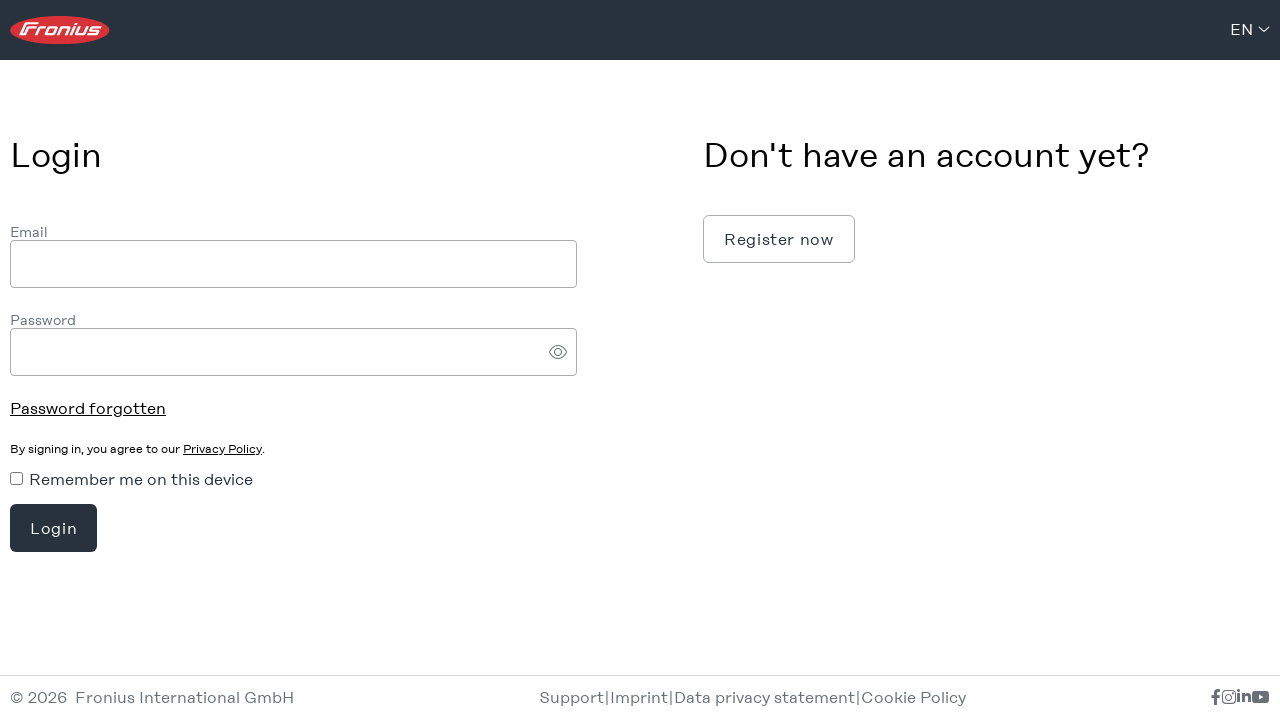

--- FILE ---
content_type: text/html;charset=UTF-8
request_url: https://login.fronius.com/authenticationendpoint/login.do?client_id=mf_o9iTAyKemNLQTa6Sp6HYonCIa&commonAuthCallerPath=https%3A%2F%2Flogin.fronius.com%2Foauth2%2Fauthorize&forceAuth=false&nonce=638442205497957014.MDNjMDBiODUtMDllYS00ZWQzLWJhZmItYjdkMmVhZTZkYTQyMmE4ZTA5NGMtNjVjYi00ZDM3LWIzOWUtZDI0ZmNkZDA5OTVh&passiveAuth=false&redirect_uri=https%3A%2F%2Fwww.solarweb.com%2FAccount%2FExternalLoginCallback&response_mode=form_post&response_type=code+id_token&scope=openid+profile+solarweb+solweb_browserid_2bd01f79cae7de012a0d6dbacb64ce40&state=OpenIdConnect.AuthenticationProperties%3DYGsW8Ihgse7FXDV3zO9xMA_ND9mer_Oq3GuMUDn9mk5kqFVb_8DG_nthocZS4fYenlX7T0I7_p-INrQbdaGFkRtYHWD5wkfJ09Lz3cRrE98mkzzU-W7WUkX5LYwoBU9nXIXfNvdnye_VkmDn2iGiIl_7PVr2A4lNvQGfoAaJwOX5t41IwXFCGfuvPZOXzOE8RPjj-uzASTZZUGJu4MHhLw3VgKkkzLDMm5Vszskm3g0zJZr76W89jt9XixfTYqi2dwjuRnpAyvsa6txKa7Gt68l6fg74OK9icRckZCLaD3ivTTZWlUnhgM9Mu2UhTeG4DMoBHAxvj_ahdOy6rLVexo2s_84&tenantDomain=carbon.super&x-client-SKU=ID_NET461&x-client-ver=6.9.0.0&sessionDataKey=cc671698-0f6f-4160-b1c6-f3ca3a2c3a49&relyingParty=mf_o9iTAyKemNLQTa6Sp6HYonCIa&type=oidc&sp=Solar.web+-+Portals&isSaaSApp=false&authenticators=SAMLSSOAuthenticator%3AFronius+Login%3BFroniusBasicAuthenticator%3ALOCAL
body_size: 5425
content:



































































<!doctype html>
<html lang="en">
<head>
    <!-- header -->
    








































<meta http-equiv="X-UA-Compatible" content="IE=edge">
<meta charset="utf-8">
<meta name="viewport" content="width=device-width, initial-scale=1.0">
<title>Login or Sign up to Fronius
</title>

<!-- Fronius Styling -->
<link async="true" href="css/authentication-header-fronius.min.css" rel="stylesheet">
<link async="true" href="css/icons-fronius.min.css" rel="stylesheet">
<link async="true" rel="icon" href="images/favicon.svg" type="image/x-icon"/>

<!-- fronius js -->
<script src="js/authentication-header-fronius.min.js"></script>
<script type="module" src="js/friendlycaptcha-site.min.js" async defer></script>
<script nomodule src="js/friendlycaptcha-site.compat.min.js" async defer></script>


<header>

    <div class="dark fronius-header">
        <div class="fronius-logo-1">
            <a href="http://www.fronius.com" class="img">
                <img class="logo" alt="Fronius International GmbH"
                     src="libs/themes/default/assets/images/logo-fronius.svg">

            </a>
        </div>

        

        <div class="employee-lang">
            <div class="employee-lang_1">
                <ul>
                    
                </ul>
            </div>
            <div class="employee-lang_2">
                <ul class="language-dropdown">
                    <li>
                        <a id="selectedLang" class="dropbtn" href="#" data-toggle="dropdown" aria-haspopup="true" aria-expanded="false">
                            en
                        </a>
                        <div class="language-switcher-arrow-down">
                            <span class="fs-angle-down dropdown-toggle"></span>
                        </div>
                        <ul id="languages" class="dropdown-content">
                            
                            <li class="language-switcher">
                                <a class="language-switcher-link dropdown-item" role="tab"
                                   href='https://login.fronius.com:443/authenticationendpoint/login.do?client_id=mf_o9iTAyKemNLQTa6Sp6HYonCIa&amp;commonAuthCallerPath=https%3A%2F%2Flogin.fronius.com%2Foauth2%2Fauthorize&amp;forceAuth=false&amp;nonce=638442205497957014.MDNjMDBiODUtMDllYS00ZWQzLWJhZmItYjdkMmVhZTZkYTQyMmE4ZTA5NGMtNjVjYi00ZDM3LWIzOWUtZDI0ZmNkZDA5OTVh&amp;passiveAuth=false&amp;redirect_uri=https%3A%2F%2Fwww.solarweb.com%2FAccount%2FExternalLoginCallback&amp;response_mode=form_post&amp;response_type=code+id_token&amp;scope=openid+profile+solarweb+solweb_browserid_2bd01f79cae7de012a0d6dbacb64ce40&amp;state=OpenIdConnect.AuthenticationProperties%[base64]&amp;tenantDomain=carbon.super&amp;x-client-SKU=ID_NET461&amp;x-client-ver=6.9.0.0&amp;sessionDataKey=cc671698-0f6f-4160-b1c6-f3ca3a2c3a49&amp;relyingParty=mf_o9iTAyKemNLQTa6Sp6HYonCIa&amp;type=oidc&amp;sp=Solar.web+-+Portals&amp;isSaaSApp=false&amp;authenticators=SAMLSSOAuthenticator%3AFronius+Login%3BFroniusBasicAuthenticator%3ALOCAL&amp;lang=bs'>
                                    Bosanski
                                </a>
                            </li>
                            
                            <li class="language-switcher">
                                <a class="language-switcher-link dropdown-item" role="tab"
                                   href='https://login.fronius.com:443/authenticationendpoint/login.do?client_id=mf_o9iTAyKemNLQTa6Sp6HYonCIa&amp;commonAuthCallerPath=https%3A%2F%2Flogin.fronius.com%2Foauth2%2Fauthorize&amp;forceAuth=false&amp;nonce=638442205497957014.MDNjMDBiODUtMDllYS00ZWQzLWJhZmItYjdkMmVhZTZkYTQyMmE4ZTA5NGMtNjVjYi00ZDM3LWIzOWUtZDI0ZmNkZDA5OTVh&amp;passiveAuth=false&amp;redirect_uri=https%3A%2F%2Fwww.solarweb.com%2FAccount%2FExternalLoginCallback&amp;response_mode=form_post&amp;response_type=code+id_token&amp;scope=openid+profile+solarweb+solweb_browserid_2bd01f79cae7de012a0d6dbacb64ce40&amp;state=OpenIdConnect.AuthenticationProperties%[base64]&amp;tenantDomain=carbon.super&amp;x-client-SKU=ID_NET461&amp;x-client-ver=6.9.0.0&amp;sessionDataKey=cc671698-0f6f-4160-b1c6-f3ca3a2c3a49&amp;relyingParty=mf_o9iTAyKemNLQTa6Sp6HYonCIa&amp;type=oidc&amp;sp=Solar.web+-+Portals&amp;isSaaSApp=false&amp;authenticators=SAMLSSOAuthenticator%3AFronius+Login%3BFroniusBasicAuthenticator%3ALOCAL&amp;lang=da'>
                                    Dansk
                                </a>
                            </li>
                            
                            <li class="language-switcher">
                                <a class="language-switcher-link dropdown-item" role="tab"
                                   href='https://login.fronius.com:443/authenticationendpoint/login.do?client_id=mf_o9iTAyKemNLQTa6Sp6HYonCIa&amp;commonAuthCallerPath=https%3A%2F%2Flogin.fronius.com%2Foauth2%2Fauthorize&amp;forceAuth=false&amp;nonce=638442205497957014.MDNjMDBiODUtMDllYS00ZWQzLWJhZmItYjdkMmVhZTZkYTQyMmE4ZTA5NGMtNjVjYi00ZDM3LWIzOWUtZDI0ZmNkZDA5OTVh&amp;passiveAuth=false&amp;redirect_uri=https%3A%2F%2Fwww.solarweb.com%2FAccount%2FExternalLoginCallback&amp;response_mode=form_post&amp;response_type=code+id_token&amp;scope=openid+profile+solarweb+solweb_browserid_2bd01f79cae7de012a0d6dbacb64ce40&amp;state=OpenIdConnect.AuthenticationProperties%[base64]&amp;tenantDomain=carbon.super&amp;x-client-SKU=ID_NET461&amp;x-client-ver=6.9.0.0&amp;sessionDataKey=cc671698-0f6f-4160-b1c6-f3ca3a2c3a49&amp;relyingParty=mf_o9iTAyKemNLQTa6Sp6HYonCIa&amp;type=oidc&amp;sp=Solar.web+-+Portals&amp;isSaaSApp=false&amp;authenticators=SAMLSSOAuthenticator%3AFronius+Login%3BFroniusBasicAuthenticator%3ALOCAL&amp;lang=de'>
                                    Deutsch
                                </a>
                            </li>
                            
                            <li class="language-switcher">
                                <a class="language-switcher-link dropdown-item" role="tab"
                                   href='https://login.fronius.com:443/authenticationendpoint/login.do?client_id=mf_o9iTAyKemNLQTa6Sp6HYonCIa&amp;commonAuthCallerPath=https%3A%2F%2Flogin.fronius.com%2Foauth2%2Fauthorize&amp;forceAuth=false&amp;nonce=638442205497957014.MDNjMDBiODUtMDllYS00ZWQzLWJhZmItYjdkMmVhZTZkYTQyMmE4ZTA5NGMtNjVjYi00ZDM3LWIzOWUtZDI0ZmNkZDA5OTVh&amp;passiveAuth=false&amp;redirect_uri=https%3A%2F%2Fwww.solarweb.com%2FAccount%2FExternalLoginCallback&amp;response_mode=form_post&amp;response_type=code+id_token&amp;scope=openid+profile+solarweb+solweb_browserid_2bd01f79cae7de012a0d6dbacb64ce40&amp;state=OpenIdConnect.AuthenticationProperties%[base64]&amp;tenantDomain=carbon.super&amp;x-client-SKU=ID_NET461&amp;x-client-ver=6.9.0.0&amp;sessionDataKey=cc671698-0f6f-4160-b1c6-f3ca3a2c3a49&amp;relyingParty=mf_o9iTAyKemNLQTa6Sp6HYonCIa&amp;type=oidc&amp;sp=Solar.web+-+Portals&amp;isSaaSApp=false&amp;authenticators=SAMLSSOAuthenticator%3AFronius+Login%3BFroniusBasicAuthenticator%3ALOCAL&amp;lang=et'>
                                    Eesti keel
                                </a>
                            </li>
                            
                            <li class="language-switcher">
                                <a class="language-switcher-link dropdown-item" role="tab"
                                   href='https://login.fronius.com:443/authenticationendpoint/login.do?client_id=mf_o9iTAyKemNLQTa6Sp6HYonCIa&amp;commonAuthCallerPath=https%3A%2F%2Flogin.fronius.com%2Foauth2%2Fauthorize&amp;forceAuth=false&amp;nonce=638442205497957014.MDNjMDBiODUtMDllYS00ZWQzLWJhZmItYjdkMmVhZTZkYTQyMmE4ZTA5NGMtNjVjYi00ZDM3LWIzOWUtZDI0ZmNkZDA5OTVh&amp;passiveAuth=false&amp;redirect_uri=https%3A%2F%2Fwww.solarweb.com%2FAccount%2FExternalLoginCallback&amp;response_mode=form_post&amp;response_type=code+id_token&amp;scope=openid+profile+solarweb+solweb_browserid_2bd01f79cae7de012a0d6dbacb64ce40&amp;state=OpenIdConnect.AuthenticationProperties%[base64]&amp;tenantDomain=carbon.super&amp;x-client-SKU=ID_NET461&amp;x-client-ver=6.9.0.0&amp;sessionDataKey=cc671698-0f6f-4160-b1c6-f3ca3a2c3a49&amp;relyingParty=mf_o9iTAyKemNLQTa6Sp6HYonCIa&amp;type=oidc&amp;sp=Solar.web+-+Portals&amp;isSaaSApp=false&amp;authenticators=SAMLSSOAuthenticator%3AFronius+Login%3BFroniusBasicAuthenticator%3ALOCAL&amp;lang=en'>
                                    English
                                </a>
                            </li>
                            
                            <li class="language-switcher">
                                <a class="language-switcher-link dropdown-item" role="tab"
                                   href='https://login.fronius.com:443/authenticationendpoint/login.do?client_id=mf_o9iTAyKemNLQTa6Sp6HYonCIa&amp;commonAuthCallerPath=https%3A%2F%2Flogin.fronius.com%2Foauth2%2Fauthorize&amp;forceAuth=false&amp;nonce=638442205497957014.MDNjMDBiODUtMDllYS00ZWQzLWJhZmItYjdkMmVhZTZkYTQyMmE4ZTA5NGMtNjVjYi00ZDM3LWIzOWUtZDI0ZmNkZDA5OTVh&amp;passiveAuth=false&amp;redirect_uri=https%3A%2F%2Fwww.solarweb.com%2FAccount%2FExternalLoginCallback&amp;response_mode=form_post&amp;response_type=code+id_token&amp;scope=openid+profile+solarweb+solweb_browserid_2bd01f79cae7de012a0d6dbacb64ce40&amp;state=OpenIdConnect.AuthenticationProperties%[base64]&amp;tenantDomain=carbon.super&amp;x-client-SKU=ID_NET461&amp;x-client-ver=6.9.0.0&amp;sessionDataKey=cc671698-0f6f-4160-b1c6-f3ca3a2c3a49&amp;relyingParty=mf_o9iTAyKemNLQTa6Sp6HYonCIa&amp;type=oidc&amp;sp=Solar.web+-+Portals&amp;isSaaSApp=false&amp;authenticators=SAMLSSOAuthenticator%3AFronius+Login%3BFroniusBasicAuthenticator%3ALOCAL&amp;lang=es'>
                                    Español
                                </a>
                            </li>
                            
                            <li class="language-switcher">
                                <a class="language-switcher-link dropdown-item" role="tab"
                                   href='https://login.fronius.com:443/authenticationendpoint/login.do?client_id=mf_o9iTAyKemNLQTa6Sp6HYonCIa&amp;commonAuthCallerPath=https%3A%2F%2Flogin.fronius.com%2Foauth2%2Fauthorize&amp;forceAuth=false&amp;nonce=638442205497957014.MDNjMDBiODUtMDllYS00ZWQzLWJhZmItYjdkMmVhZTZkYTQyMmE4ZTA5NGMtNjVjYi00ZDM3LWIzOWUtZDI0ZmNkZDA5OTVh&amp;passiveAuth=false&amp;redirect_uri=https%3A%2F%2Fwww.solarweb.com%2FAccount%2FExternalLoginCallback&amp;response_mode=form_post&amp;response_type=code+id_token&amp;scope=openid+profile+solarweb+solweb_browserid_2bd01f79cae7de012a0d6dbacb64ce40&amp;state=OpenIdConnect.AuthenticationProperties%[base64]&amp;tenantDomain=carbon.super&amp;x-client-SKU=ID_NET461&amp;x-client-ver=6.9.0.0&amp;sessionDataKey=cc671698-0f6f-4160-b1c6-f3ca3a2c3a49&amp;relyingParty=mf_o9iTAyKemNLQTa6Sp6HYonCIa&amp;type=oidc&amp;sp=Solar.web+-+Portals&amp;isSaaSApp=false&amp;authenticators=SAMLSSOAuthenticator%3AFronius+Login%3BFroniusBasicAuthenticator%3ALOCAL&amp;lang=fr'>
                                    Français
                                </a>
                            </li>
                            
                            <li class="language-switcher">
                                <a class="language-switcher-link dropdown-item" role="tab"
                                   href='https://login.fronius.com:443/authenticationendpoint/login.do?client_id=mf_o9iTAyKemNLQTa6Sp6HYonCIa&amp;commonAuthCallerPath=https%3A%2F%2Flogin.fronius.com%2Foauth2%2Fauthorize&amp;forceAuth=false&amp;nonce=638442205497957014.MDNjMDBiODUtMDllYS00ZWQzLWJhZmItYjdkMmVhZTZkYTQyMmE4ZTA5NGMtNjVjYi00ZDM3LWIzOWUtZDI0ZmNkZDA5OTVh&amp;passiveAuth=false&amp;redirect_uri=https%3A%2F%2Fwww.solarweb.com%2FAccount%2FExternalLoginCallback&amp;response_mode=form_post&amp;response_type=code+id_token&amp;scope=openid+profile+solarweb+solweb_browserid_2bd01f79cae7de012a0d6dbacb64ce40&amp;state=OpenIdConnect.AuthenticationProperties%[base64]&amp;tenantDomain=carbon.super&amp;x-client-SKU=ID_NET461&amp;x-client-ver=6.9.0.0&amp;sessionDataKey=cc671698-0f6f-4160-b1c6-f3ca3a2c3a49&amp;relyingParty=mf_o9iTAyKemNLQTa6Sp6HYonCIa&amp;type=oidc&amp;sp=Solar.web+-+Portals&amp;isSaaSApp=false&amp;authenticators=SAMLSSOAuthenticator%3AFronius+Login%3BFroniusBasicAuthenticator%3ALOCAL&amp;lang=hr'>
                                    Hrvatski
                                </a>
                            </li>
                            
                            <li class="language-switcher">
                                <a class="language-switcher-link dropdown-item" role="tab"
                                   href='https://login.fronius.com:443/authenticationendpoint/login.do?client_id=mf_o9iTAyKemNLQTa6Sp6HYonCIa&amp;commonAuthCallerPath=https%3A%2F%2Flogin.fronius.com%2Foauth2%2Fauthorize&amp;forceAuth=false&amp;nonce=638442205497957014.MDNjMDBiODUtMDllYS00ZWQzLWJhZmItYjdkMmVhZTZkYTQyMmE4ZTA5NGMtNjVjYi00ZDM3LWIzOWUtZDI0ZmNkZDA5OTVh&amp;passiveAuth=false&amp;redirect_uri=https%3A%2F%2Fwww.solarweb.com%2FAccount%2FExternalLoginCallback&amp;response_mode=form_post&amp;response_type=code+id_token&amp;scope=openid+profile+solarweb+solweb_browserid_2bd01f79cae7de012a0d6dbacb64ce40&amp;state=OpenIdConnect.AuthenticationProperties%[base64]&amp;tenantDomain=carbon.super&amp;x-client-SKU=ID_NET461&amp;x-client-ver=6.9.0.0&amp;sessionDataKey=cc671698-0f6f-4160-b1c6-f3ca3a2c3a49&amp;relyingParty=mf_o9iTAyKemNLQTa6Sp6HYonCIa&amp;type=oidc&amp;sp=Solar.web+-+Portals&amp;isSaaSApp=false&amp;authenticators=SAMLSSOAuthenticator%3AFronius+Login%3BFroniusBasicAuthenticator%3ALOCAL&amp;lang=it'>
                                    Italiano
                                </a>
                            </li>
                            
                            <li class="language-switcher">
                                <a class="language-switcher-link dropdown-item" role="tab"
                                   href='https://login.fronius.com:443/authenticationendpoint/login.do?client_id=mf_o9iTAyKemNLQTa6Sp6HYonCIa&amp;commonAuthCallerPath=https%3A%2F%2Flogin.fronius.com%2Foauth2%2Fauthorize&amp;forceAuth=false&amp;nonce=638442205497957014.MDNjMDBiODUtMDllYS00ZWQzLWJhZmItYjdkMmVhZTZkYTQyMmE4ZTA5NGMtNjVjYi00ZDM3LWIzOWUtZDI0ZmNkZDA5OTVh&amp;passiveAuth=false&amp;redirect_uri=https%3A%2F%2Fwww.solarweb.com%2FAccount%2FExternalLoginCallback&amp;response_mode=form_post&amp;response_type=code+id_token&amp;scope=openid+profile+solarweb+solweb_browserid_2bd01f79cae7de012a0d6dbacb64ce40&amp;state=OpenIdConnect.AuthenticationProperties%[base64]&amp;tenantDomain=carbon.super&amp;x-client-SKU=ID_NET461&amp;x-client-ver=6.9.0.0&amp;sessionDataKey=cc671698-0f6f-4160-b1c6-f3ca3a2c3a49&amp;relyingParty=mf_o9iTAyKemNLQTa6Sp6HYonCIa&amp;type=oidc&amp;sp=Solar.web+-+Portals&amp;isSaaSApp=false&amp;authenticators=SAMLSSOAuthenticator%3AFronius+Login%3BFroniusBasicAuthenticator%3ALOCAL&amp;lang=lv'>
                                    Latvių
                                </a>
                            </li>
                            
                            <li class="language-switcher">
                                <a class="language-switcher-link dropdown-item" role="tab"
                                   href='https://login.fronius.com:443/authenticationendpoint/login.do?client_id=mf_o9iTAyKemNLQTa6Sp6HYonCIa&amp;commonAuthCallerPath=https%3A%2F%2Flogin.fronius.com%2Foauth2%2Fauthorize&amp;forceAuth=false&amp;nonce=638442205497957014.MDNjMDBiODUtMDllYS00ZWQzLWJhZmItYjdkMmVhZTZkYTQyMmE4ZTA5NGMtNjVjYi00ZDM3LWIzOWUtZDI0ZmNkZDA5OTVh&amp;passiveAuth=false&amp;redirect_uri=https%3A%2F%2Fwww.solarweb.com%2FAccount%2FExternalLoginCallback&amp;response_mode=form_post&amp;response_type=code+id_token&amp;scope=openid+profile+solarweb+solweb_browserid_2bd01f79cae7de012a0d6dbacb64ce40&amp;state=OpenIdConnect.AuthenticationProperties%[base64]&amp;tenantDomain=carbon.super&amp;x-client-SKU=ID_NET461&amp;x-client-ver=6.9.0.0&amp;sessionDataKey=cc671698-0f6f-4160-b1c6-f3ca3a2c3a49&amp;relyingParty=mf_o9iTAyKemNLQTa6Sp6HYonCIa&amp;type=oidc&amp;sp=Solar.web+-+Portals&amp;isSaaSApp=false&amp;authenticators=SAMLSSOAuthenticator%3AFronius+Login%3BFroniusBasicAuthenticator%3ALOCAL&amp;lang=lt'>
                                    Lietuviešu
                                </a>
                            </li>
                            
                            <li class="language-switcher">
                                <a class="language-switcher-link dropdown-item" role="tab"
                                   href='https://login.fronius.com:443/authenticationendpoint/login.do?client_id=mf_o9iTAyKemNLQTa6Sp6HYonCIa&amp;commonAuthCallerPath=https%3A%2F%2Flogin.fronius.com%2Foauth2%2Fauthorize&amp;forceAuth=false&amp;nonce=638442205497957014.MDNjMDBiODUtMDllYS00ZWQzLWJhZmItYjdkMmVhZTZkYTQyMmE4ZTA5NGMtNjVjYi00ZDM3LWIzOWUtZDI0ZmNkZDA5OTVh&amp;passiveAuth=false&amp;redirect_uri=https%3A%2F%2Fwww.solarweb.com%2FAccount%2FExternalLoginCallback&amp;response_mode=form_post&amp;response_type=code+id_token&amp;scope=openid+profile+solarweb+solweb_browserid_2bd01f79cae7de012a0d6dbacb64ce40&amp;state=OpenIdConnect.AuthenticationProperties%[base64]&amp;tenantDomain=carbon.super&amp;x-client-SKU=ID_NET461&amp;x-client-ver=6.9.0.0&amp;sessionDataKey=cc671698-0f6f-4160-b1c6-f3ca3a2c3a49&amp;relyingParty=mf_o9iTAyKemNLQTa6Sp6HYonCIa&amp;type=oidc&amp;sp=Solar.web+-+Portals&amp;isSaaSApp=false&amp;authenticators=SAMLSSOAuthenticator%3AFronius+Login%3BFroniusBasicAuthenticator%3ALOCAL&amp;lang=hu'>
                                    Magyar
                                </a>
                            </li>
                            
                            <li class="language-switcher">
                                <a class="language-switcher-link dropdown-item" role="tab"
                                   href='https://login.fronius.com:443/authenticationendpoint/login.do?client_id=mf_o9iTAyKemNLQTa6Sp6HYonCIa&amp;commonAuthCallerPath=https%3A%2F%2Flogin.fronius.com%2Foauth2%2Fauthorize&amp;forceAuth=false&amp;nonce=638442205497957014.MDNjMDBiODUtMDllYS00ZWQzLWJhZmItYjdkMmVhZTZkYTQyMmE4ZTA5NGMtNjVjYi00ZDM3LWIzOWUtZDI0ZmNkZDA5OTVh&amp;passiveAuth=false&amp;redirect_uri=https%3A%2F%2Fwww.solarweb.com%2FAccount%2FExternalLoginCallback&amp;response_mode=form_post&amp;response_type=code+id_token&amp;scope=openid+profile+solarweb+solweb_browserid_2bd01f79cae7de012a0d6dbacb64ce40&amp;state=OpenIdConnect.AuthenticationProperties%[base64]&amp;tenantDomain=carbon.super&amp;x-client-SKU=ID_NET461&amp;x-client-ver=6.9.0.0&amp;sessionDataKey=cc671698-0f6f-4160-b1c6-f3ca3a2c3a49&amp;relyingParty=mf_o9iTAyKemNLQTa6Sp6HYonCIa&amp;type=oidc&amp;sp=Solar.web+-+Portals&amp;isSaaSApp=false&amp;authenticators=SAMLSSOAuthenticator%3AFronius+Login%3BFroniusBasicAuthenticator%3ALOCAL&amp;lang=nl'>
                                    Nederlands
                                </a>
                            </li>
                            
                            <li class="language-switcher">
                                <a class="language-switcher-link dropdown-item" role="tab"
                                   href='https://login.fronius.com:443/authenticationendpoint/login.do?client_id=mf_o9iTAyKemNLQTa6Sp6HYonCIa&amp;commonAuthCallerPath=https%3A%2F%2Flogin.fronius.com%2Foauth2%2Fauthorize&amp;forceAuth=false&amp;nonce=638442205497957014.MDNjMDBiODUtMDllYS00ZWQzLWJhZmItYjdkMmVhZTZkYTQyMmE4ZTA5NGMtNjVjYi00ZDM3LWIzOWUtZDI0ZmNkZDA5OTVh&amp;passiveAuth=false&amp;redirect_uri=https%3A%2F%2Fwww.solarweb.com%2FAccount%2FExternalLoginCallback&amp;response_mode=form_post&amp;response_type=code+id_token&amp;scope=openid+profile+solarweb+solweb_browserid_2bd01f79cae7de012a0d6dbacb64ce40&amp;state=OpenIdConnect.AuthenticationProperties%[base64]&amp;tenantDomain=carbon.super&amp;x-client-SKU=ID_NET461&amp;x-client-ver=6.9.0.0&amp;sessionDataKey=cc671698-0f6f-4160-b1c6-f3ca3a2c3a49&amp;relyingParty=mf_o9iTAyKemNLQTa6Sp6HYonCIa&amp;type=oidc&amp;sp=Solar.web+-+Portals&amp;isSaaSApp=false&amp;authenticators=SAMLSSOAuthenticator%3AFronius+Login%3BFroniusBasicAuthenticator%3ALOCAL&amp;lang=no'>
                                    Norsk
                                </a>
                            </li>
                            
                            <li class="language-switcher">
                                <a class="language-switcher-link dropdown-item" role="tab"
                                   href='https://login.fronius.com:443/authenticationendpoint/login.do?client_id=mf_o9iTAyKemNLQTa6Sp6HYonCIa&amp;commonAuthCallerPath=https%3A%2F%2Flogin.fronius.com%2Foauth2%2Fauthorize&amp;forceAuth=false&amp;nonce=638442205497957014.MDNjMDBiODUtMDllYS00ZWQzLWJhZmItYjdkMmVhZTZkYTQyMmE4ZTA5NGMtNjVjYi00ZDM3LWIzOWUtZDI0ZmNkZDA5OTVh&amp;passiveAuth=false&amp;redirect_uri=https%3A%2F%2Fwww.solarweb.com%2FAccount%2FExternalLoginCallback&amp;response_mode=form_post&amp;response_type=code+id_token&amp;scope=openid+profile+solarweb+solweb_browserid_2bd01f79cae7de012a0d6dbacb64ce40&amp;state=OpenIdConnect.AuthenticationProperties%[base64]&amp;tenantDomain=carbon.super&amp;x-client-SKU=ID_NET461&amp;x-client-ver=6.9.0.0&amp;sessionDataKey=cc671698-0f6f-4160-b1c6-f3ca3a2c3a49&amp;relyingParty=mf_o9iTAyKemNLQTa6Sp6HYonCIa&amp;type=oidc&amp;sp=Solar.web+-+Portals&amp;isSaaSApp=false&amp;authenticators=SAMLSSOAuthenticator%3AFronius+Login%3BFroniusBasicAuthenticator%3ALOCAL&amp;lang=pl'>
                                    Polski
                                </a>
                            </li>
                            
                            <li class="language-switcher">
                                <a class="language-switcher-link dropdown-item" role="tab"
                                   href='https://login.fronius.com:443/authenticationendpoint/login.do?client_id=mf_o9iTAyKemNLQTa6Sp6HYonCIa&amp;commonAuthCallerPath=https%3A%2F%2Flogin.fronius.com%2Foauth2%2Fauthorize&amp;forceAuth=false&amp;nonce=638442205497957014.MDNjMDBiODUtMDllYS00ZWQzLWJhZmItYjdkMmVhZTZkYTQyMmE4ZTA5NGMtNjVjYi00ZDM3LWIzOWUtZDI0ZmNkZDA5OTVh&amp;passiveAuth=false&amp;redirect_uri=https%3A%2F%2Fwww.solarweb.com%2FAccount%2FExternalLoginCallback&amp;response_mode=form_post&amp;response_type=code+id_token&amp;scope=openid+profile+solarweb+solweb_browserid_2bd01f79cae7de012a0d6dbacb64ce40&amp;state=OpenIdConnect.AuthenticationProperties%[base64]&amp;tenantDomain=carbon.super&amp;x-client-SKU=ID_NET461&amp;x-client-ver=6.9.0.0&amp;sessionDataKey=cc671698-0f6f-4160-b1c6-f3ca3a2c3a49&amp;relyingParty=mf_o9iTAyKemNLQTa6Sp6HYonCIa&amp;type=oidc&amp;sp=Solar.web+-+Portals&amp;isSaaSApp=false&amp;authenticators=SAMLSSOAuthenticator%3AFronius+Login%3BFroniusBasicAuthenticator%3ALOCAL&amp;lang=pt'>
                                    Português
                                </a>
                            </li>
                            
                            <li class="language-switcher">
                                <a class="language-switcher-link dropdown-item" role="tab"
                                   href='https://login.fronius.com:443/authenticationendpoint/login.do?client_id=mf_o9iTAyKemNLQTa6Sp6HYonCIa&amp;commonAuthCallerPath=https%3A%2F%2Flogin.fronius.com%2Foauth2%2Fauthorize&amp;forceAuth=false&amp;nonce=638442205497957014.MDNjMDBiODUtMDllYS00ZWQzLWJhZmItYjdkMmVhZTZkYTQyMmE4ZTA5NGMtNjVjYi00ZDM3LWIzOWUtZDI0ZmNkZDA5OTVh&amp;passiveAuth=false&amp;redirect_uri=https%3A%2F%2Fwww.solarweb.com%2FAccount%2FExternalLoginCallback&amp;response_mode=form_post&amp;response_type=code+id_token&amp;scope=openid+profile+solarweb+solweb_browserid_2bd01f79cae7de012a0d6dbacb64ce40&amp;state=OpenIdConnect.AuthenticationProperties%[base64]&amp;tenantDomain=carbon.super&amp;x-client-SKU=ID_NET461&amp;x-client-ver=6.9.0.0&amp;sessionDataKey=cc671698-0f6f-4160-b1c6-f3ca3a2c3a49&amp;relyingParty=mf_o9iTAyKemNLQTa6Sp6HYonCIa&amp;type=oidc&amp;sp=Solar.web+-+Portals&amp;isSaaSApp=false&amp;authenticators=SAMLSSOAuthenticator%3AFronius+Login%3BFroniusBasicAuthenticator%3ALOCAL&amp;lang=ro'>
                                    Română
                                </a>
                            </li>
                            
                            <li class="language-switcher">
                                <a class="language-switcher-link dropdown-item" role="tab"
                                   href='https://login.fronius.com:443/authenticationendpoint/login.do?client_id=mf_o9iTAyKemNLQTa6Sp6HYonCIa&amp;commonAuthCallerPath=https%3A%2F%2Flogin.fronius.com%2Foauth2%2Fauthorize&amp;forceAuth=false&amp;nonce=638442205497957014.MDNjMDBiODUtMDllYS00ZWQzLWJhZmItYjdkMmVhZTZkYTQyMmE4ZTA5NGMtNjVjYi00ZDM3LWIzOWUtZDI0ZmNkZDA5OTVh&amp;passiveAuth=false&amp;redirect_uri=https%3A%2F%2Fwww.solarweb.com%2FAccount%2FExternalLoginCallback&amp;response_mode=form_post&amp;response_type=code+id_token&amp;scope=openid+profile+solarweb+solweb_browserid_2bd01f79cae7de012a0d6dbacb64ce40&amp;state=OpenIdConnect.AuthenticationProperties%[base64]&amp;tenantDomain=carbon.super&amp;x-client-SKU=ID_NET461&amp;x-client-ver=6.9.0.0&amp;sessionDataKey=cc671698-0f6f-4160-b1c6-f3ca3a2c3a49&amp;relyingParty=mf_o9iTAyKemNLQTa6Sp6HYonCIa&amp;type=oidc&amp;sp=Solar.web+-+Portals&amp;isSaaSApp=false&amp;authenticators=SAMLSSOAuthenticator%3AFronius+Login%3BFroniusBasicAuthenticator%3ALOCAL&amp;lang=sk'>
                                    Slovenský
                                </a>
                            </li>
                            
                            <li class="language-switcher">
                                <a class="language-switcher-link dropdown-item" role="tab"
                                   href='https://login.fronius.com:443/authenticationendpoint/login.do?client_id=mf_o9iTAyKemNLQTa6Sp6HYonCIa&amp;commonAuthCallerPath=https%3A%2F%2Flogin.fronius.com%2Foauth2%2Fauthorize&amp;forceAuth=false&amp;nonce=638442205497957014.MDNjMDBiODUtMDllYS00ZWQzLWJhZmItYjdkMmVhZTZkYTQyMmE4ZTA5NGMtNjVjYi00ZDM3LWIzOWUtZDI0ZmNkZDA5OTVh&amp;passiveAuth=false&amp;redirect_uri=https%3A%2F%2Fwww.solarweb.com%2FAccount%2FExternalLoginCallback&amp;response_mode=form_post&amp;response_type=code+id_token&amp;scope=openid+profile+solarweb+solweb_browserid_2bd01f79cae7de012a0d6dbacb64ce40&amp;state=OpenIdConnect.AuthenticationProperties%[base64]&amp;tenantDomain=carbon.super&amp;x-client-SKU=ID_NET461&amp;x-client-ver=6.9.0.0&amp;sessionDataKey=cc671698-0f6f-4160-b1c6-f3ca3a2c3a49&amp;relyingParty=mf_o9iTAyKemNLQTa6Sp6HYonCIa&amp;type=oidc&amp;sp=Solar.web+-+Portals&amp;isSaaSApp=false&amp;authenticators=SAMLSSOAuthenticator%3AFronius+Login%3BFroniusBasicAuthenticator%3ALOCAL&amp;lang=sl'>
                                    Slovenščina
                                </a>
                            </li>
                            
                            <li class="language-switcher">
                                <a class="language-switcher-link dropdown-item" role="tab"
                                   href='https://login.fronius.com:443/authenticationendpoint/login.do?client_id=mf_o9iTAyKemNLQTa6Sp6HYonCIa&amp;commonAuthCallerPath=https%3A%2F%2Flogin.fronius.com%2Foauth2%2Fauthorize&amp;forceAuth=false&amp;nonce=638442205497957014.MDNjMDBiODUtMDllYS00ZWQzLWJhZmItYjdkMmVhZTZkYTQyMmE4ZTA5NGMtNjVjYi00ZDM3LWIzOWUtZDI0ZmNkZDA5OTVh&amp;passiveAuth=false&amp;redirect_uri=https%3A%2F%2Fwww.solarweb.com%2FAccount%2FExternalLoginCallback&amp;response_mode=form_post&amp;response_type=code+id_token&amp;scope=openid+profile+solarweb+solweb_browserid_2bd01f79cae7de012a0d6dbacb64ce40&amp;state=OpenIdConnect.AuthenticationProperties%[base64]&amp;tenantDomain=carbon.super&amp;x-client-SKU=ID_NET461&amp;x-client-ver=6.9.0.0&amp;sessionDataKey=cc671698-0f6f-4160-b1c6-f3ca3a2c3a49&amp;relyingParty=mf_o9iTAyKemNLQTa6Sp6HYonCIa&amp;type=oidc&amp;sp=Solar.web+-+Portals&amp;isSaaSApp=false&amp;authenticators=SAMLSSOAuthenticator%3AFronius+Login%3BFroniusBasicAuthenticator%3ALOCAL&amp;lang=fi'>
                                    Suomi
                                </a>
                            </li>
                            
                            <li class="language-switcher">
                                <a class="language-switcher-link dropdown-item" role="tab"
                                   href='https://login.fronius.com:443/authenticationendpoint/login.do?client_id=mf_o9iTAyKemNLQTa6Sp6HYonCIa&amp;commonAuthCallerPath=https%3A%2F%2Flogin.fronius.com%2Foauth2%2Fauthorize&amp;forceAuth=false&amp;nonce=638442205497957014.MDNjMDBiODUtMDllYS00ZWQzLWJhZmItYjdkMmVhZTZkYTQyMmE4ZTA5NGMtNjVjYi00ZDM3LWIzOWUtZDI0ZmNkZDA5OTVh&amp;passiveAuth=false&amp;redirect_uri=https%3A%2F%2Fwww.solarweb.com%2FAccount%2FExternalLoginCallback&amp;response_mode=form_post&amp;response_type=code+id_token&amp;scope=openid+profile+solarweb+solweb_browserid_2bd01f79cae7de012a0d6dbacb64ce40&amp;state=OpenIdConnect.AuthenticationProperties%[base64]&amp;tenantDomain=carbon.super&amp;x-client-SKU=ID_NET461&amp;x-client-ver=6.9.0.0&amp;sessionDataKey=cc671698-0f6f-4160-b1c6-f3ca3a2c3a49&amp;relyingParty=mf_o9iTAyKemNLQTa6Sp6HYonCIa&amp;type=oidc&amp;sp=Solar.web+-+Portals&amp;isSaaSApp=false&amp;authenticators=SAMLSSOAuthenticator%3AFronius+Login%3BFroniusBasicAuthenticator%3ALOCAL&amp;lang=sv'>
                                    Svenska
                                </a>
                            </li>
                            
                            <li class="language-switcher">
                                <a class="language-switcher-link dropdown-item" role="tab"
                                   href='https://login.fronius.com:443/authenticationendpoint/login.do?client_id=mf_o9iTAyKemNLQTa6Sp6HYonCIa&amp;commonAuthCallerPath=https%3A%2F%2Flogin.fronius.com%2Foauth2%2Fauthorize&amp;forceAuth=false&amp;nonce=638442205497957014.MDNjMDBiODUtMDllYS00ZWQzLWJhZmItYjdkMmVhZTZkYTQyMmE4ZTA5NGMtNjVjYi00ZDM3LWIzOWUtZDI0ZmNkZDA5OTVh&amp;passiveAuth=false&amp;redirect_uri=https%3A%2F%2Fwww.solarweb.com%2FAccount%2FExternalLoginCallback&amp;response_mode=form_post&amp;response_type=code+id_token&amp;scope=openid+profile+solarweb+solweb_browserid_2bd01f79cae7de012a0d6dbacb64ce40&amp;state=OpenIdConnect.AuthenticationProperties%[base64]&amp;tenantDomain=carbon.super&amp;x-client-SKU=ID_NET461&amp;x-client-ver=6.9.0.0&amp;sessionDataKey=cc671698-0f6f-4160-b1c6-f3ca3a2c3a49&amp;relyingParty=mf_o9iTAyKemNLQTa6Sp6HYonCIa&amp;type=oidc&amp;sp=Solar.web+-+Portals&amp;isSaaSApp=false&amp;authenticators=SAMLSSOAuthenticator%3AFronius+Login%3BFroniusBasicAuthenticator%3ALOCAL&amp;lang=vi'>
                                    Tiếng Việt
                                </a>
                            </li>
                            
                            <li class="language-switcher">
                                <a class="language-switcher-link dropdown-item" role="tab"
                                   href='https://login.fronius.com:443/authenticationendpoint/login.do?client_id=mf_o9iTAyKemNLQTa6Sp6HYonCIa&amp;commonAuthCallerPath=https%3A%2F%2Flogin.fronius.com%2Foauth2%2Fauthorize&amp;forceAuth=false&amp;nonce=638442205497957014.MDNjMDBiODUtMDllYS00ZWQzLWJhZmItYjdkMmVhZTZkYTQyMmE4ZTA5NGMtNjVjYi00ZDM3LWIzOWUtZDI0ZmNkZDA5OTVh&amp;passiveAuth=false&amp;redirect_uri=https%3A%2F%2Fwww.solarweb.com%2FAccount%2FExternalLoginCallback&amp;response_mode=form_post&amp;response_type=code+id_token&amp;scope=openid+profile+solarweb+solweb_browserid_2bd01f79cae7de012a0d6dbacb64ce40&amp;state=OpenIdConnect.AuthenticationProperties%[base64]&amp;tenantDomain=carbon.super&amp;x-client-SKU=ID_NET461&amp;x-client-ver=6.9.0.0&amp;sessionDataKey=cc671698-0f6f-4160-b1c6-f3ca3a2c3a49&amp;relyingParty=mf_o9iTAyKemNLQTa6Sp6HYonCIa&amp;type=oidc&amp;sp=Solar.web+-+Portals&amp;isSaaSApp=false&amp;authenticators=SAMLSSOAuthenticator%3AFronius+Login%3BFroniusBasicAuthenticator%3ALOCAL&amp;lang=tr'>
                                    Türkçe
                                </a>
                            </li>
                            
                            <li class="language-switcher">
                                <a class="language-switcher-link dropdown-item" role="tab"
                                   href='https://login.fronius.com:443/authenticationendpoint/login.do?client_id=mf_o9iTAyKemNLQTa6Sp6HYonCIa&amp;commonAuthCallerPath=https%3A%2F%2Flogin.fronius.com%2Foauth2%2Fauthorize&amp;forceAuth=false&amp;nonce=638442205497957014.MDNjMDBiODUtMDllYS00ZWQzLWJhZmItYjdkMmVhZTZkYTQyMmE4ZTA5NGMtNjVjYi00ZDM3LWIzOWUtZDI0ZmNkZDA5OTVh&amp;passiveAuth=false&amp;redirect_uri=https%3A%2F%2Fwww.solarweb.com%2FAccount%2FExternalLoginCallback&amp;response_mode=form_post&amp;response_type=code+id_token&amp;scope=openid+profile+solarweb+solweb_browserid_2bd01f79cae7de012a0d6dbacb64ce40&amp;state=OpenIdConnect.AuthenticationProperties%[base64]&amp;tenantDomain=carbon.super&amp;x-client-SKU=ID_NET461&amp;x-client-ver=6.9.0.0&amp;sessionDataKey=cc671698-0f6f-4160-b1c6-f3ca3a2c3a49&amp;relyingParty=mf_o9iTAyKemNLQTa6Sp6HYonCIa&amp;type=oidc&amp;sp=Solar.web+-+Portals&amp;isSaaSApp=false&amp;authenticators=SAMLSSOAuthenticator%3AFronius+Login%3BFroniusBasicAuthenticator%3ALOCAL&amp;lang=cs'>
                                    Čeština
                                </a>
                            </li>
                            
                            <li class="language-switcher">
                                <a class="language-switcher-link dropdown-item" role="tab"
                                   href='https://login.fronius.com:443/authenticationendpoint/login.do?client_id=mf_o9iTAyKemNLQTa6Sp6HYonCIa&amp;commonAuthCallerPath=https%3A%2F%2Flogin.fronius.com%2Foauth2%2Fauthorize&amp;forceAuth=false&amp;nonce=638442205497957014.MDNjMDBiODUtMDllYS00ZWQzLWJhZmItYjdkMmVhZTZkYTQyMmE4ZTA5NGMtNjVjYi00ZDM3LWIzOWUtZDI0ZmNkZDA5OTVh&amp;passiveAuth=false&amp;redirect_uri=https%3A%2F%2Fwww.solarweb.com%2FAccount%2FExternalLoginCallback&amp;response_mode=form_post&amp;response_type=code+id_token&amp;scope=openid+profile+solarweb+solweb_browserid_2bd01f79cae7de012a0d6dbacb64ce40&amp;state=OpenIdConnect.AuthenticationProperties%[base64]&amp;tenantDomain=carbon.super&amp;x-client-SKU=ID_NET461&amp;x-client-ver=6.9.0.0&amp;sessionDataKey=cc671698-0f6f-4160-b1c6-f3ca3a2c3a49&amp;relyingParty=mf_o9iTAyKemNLQTa6Sp6HYonCIa&amp;type=oidc&amp;sp=Solar.web+-+Portals&amp;isSaaSApp=false&amp;authenticators=SAMLSSOAuthenticator%3AFronius+Login%3BFroniusBasicAuthenticator%3ALOCAL&amp;lang=el'>
                                    Ελληνικά
                                </a>
                            </li>
                            
                            <li class="language-switcher">
                                <a class="language-switcher-link dropdown-item" role="tab"
                                   href='https://login.fronius.com:443/authenticationendpoint/login.do?client_id=mf_o9iTAyKemNLQTa6Sp6HYonCIa&amp;commonAuthCallerPath=https%3A%2F%2Flogin.fronius.com%2Foauth2%2Fauthorize&amp;forceAuth=false&amp;nonce=638442205497957014.MDNjMDBiODUtMDllYS00ZWQzLWJhZmItYjdkMmVhZTZkYTQyMmE4ZTA5NGMtNjVjYi00ZDM3LWIzOWUtZDI0ZmNkZDA5OTVh&amp;passiveAuth=false&amp;redirect_uri=https%3A%2F%2Fwww.solarweb.com%2FAccount%2FExternalLoginCallback&amp;response_mode=form_post&amp;response_type=code+id_token&amp;scope=openid+profile+solarweb+solweb_browserid_2bd01f79cae7de012a0d6dbacb64ce40&amp;state=OpenIdConnect.AuthenticationProperties%[base64]&amp;tenantDomain=carbon.super&amp;x-client-SKU=ID_NET461&amp;x-client-ver=6.9.0.0&amp;sessionDataKey=cc671698-0f6f-4160-b1c6-f3ca3a2c3a49&amp;relyingParty=mf_o9iTAyKemNLQTa6Sp6HYonCIa&amp;type=oidc&amp;sp=Solar.web+-+Portals&amp;isSaaSApp=false&amp;authenticators=SAMLSSOAuthenticator%3AFronius+Login%3BFroniusBasicAuthenticator%3ALOCAL&amp;lang=ru'>
                                    Русский
                                </a>
                            </li>
                            
                            <li class="language-switcher">
                                <a class="language-switcher-link dropdown-item" role="tab"
                                   href='https://login.fronius.com:443/authenticationendpoint/login.do?client_id=mf_o9iTAyKemNLQTa6Sp6HYonCIa&amp;commonAuthCallerPath=https%3A%2F%2Flogin.fronius.com%2Foauth2%2Fauthorize&amp;forceAuth=false&amp;nonce=638442205497957014.MDNjMDBiODUtMDllYS00ZWQzLWJhZmItYjdkMmVhZTZkYTQyMmE4ZTA5NGMtNjVjYi00ZDM3LWIzOWUtZDI0ZmNkZDA5OTVh&amp;passiveAuth=false&amp;redirect_uri=https%3A%2F%2Fwww.solarweb.com%2FAccount%2FExternalLoginCallback&amp;response_mode=form_post&amp;response_type=code+id_token&amp;scope=openid+profile+solarweb+solweb_browserid_2bd01f79cae7de012a0d6dbacb64ce40&amp;state=OpenIdConnect.AuthenticationProperties%[base64]&amp;tenantDomain=carbon.super&amp;x-client-SKU=ID_NET461&amp;x-client-ver=6.9.0.0&amp;sessionDataKey=cc671698-0f6f-4160-b1c6-f3ca3a2c3a49&amp;relyingParty=mf_o9iTAyKemNLQTa6Sp6HYonCIa&amp;type=oidc&amp;sp=Solar.web+-+Portals&amp;isSaaSApp=false&amp;authenticators=SAMLSSOAuthenticator%3AFronius+Login%3BFroniusBasicAuthenticator%3ALOCAL&amp;lang=sr'>
                                    Српски
                                </a>
                            </li>
                            
                            <li class="language-switcher">
                                <a class="language-switcher-link dropdown-item" role="tab"
                                   href='https://login.fronius.com:443/authenticationendpoint/login.do?client_id=mf_o9iTAyKemNLQTa6Sp6HYonCIa&amp;commonAuthCallerPath=https%3A%2F%2Flogin.fronius.com%2Foauth2%2Fauthorize&amp;forceAuth=false&amp;nonce=638442205497957014.MDNjMDBiODUtMDllYS00ZWQzLWJhZmItYjdkMmVhZTZkYTQyMmE4ZTA5NGMtNjVjYi00ZDM3LWIzOWUtZDI0ZmNkZDA5OTVh&amp;passiveAuth=false&amp;redirect_uri=https%3A%2F%2Fwww.solarweb.com%2FAccount%2FExternalLoginCallback&amp;response_mode=form_post&amp;response_type=code+id_token&amp;scope=openid+profile+solarweb+solweb_browserid_2bd01f79cae7de012a0d6dbacb64ce40&amp;state=OpenIdConnect.AuthenticationProperties%[base64]&amp;tenantDomain=carbon.super&amp;x-client-SKU=ID_NET461&amp;x-client-ver=6.9.0.0&amp;sessionDataKey=cc671698-0f6f-4160-b1c6-f3ca3a2c3a49&amp;relyingParty=mf_o9iTAyKemNLQTa6Sp6HYonCIa&amp;type=oidc&amp;sp=Solar.web+-+Portals&amp;isSaaSApp=false&amp;authenticators=SAMLSSOAuthenticator%3AFronius+Login%3BFroniusBasicAuthenticator%3ALOCAL&amp;lang=bg'>
                                    български
                                </a>
                            </li>
                            
                            <li class="language-switcher">
                                <a class="language-switcher-link dropdown-item" role="tab"
                                   href='https://login.fronius.com:443/authenticationendpoint/login.do?client_id=mf_o9iTAyKemNLQTa6Sp6HYonCIa&amp;commonAuthCallerPath=https%3A%2F%2Flogin.fronius.com%2Foauth2%2Fauthorize&amp;forceAuth=false&amp;nonce=638442205497957014.MDNjMDBiODUtMDllYS00ZWQzLWJhZmItYjdkMmVhZTZkYTQyMmE4ZTA5NGMtNjVjYi00ZDM3LWIzOWUtZDI0ZmNkZDA5OTVh&amp;passiveAuth=false&amp;redirect_uri=https%3A%2F%2Fwww.solarweb.com%2FAccount%2FExternalLoginCallback&amp;response_mode=form_post&amp;response_type=code+id_token&amp;scope=openid+profile+solarweb+solweb_browserid_2bd01f79cae7de012a0d6dbacb64ce40&amp;state=OpenIdConnect.AuthenticationProperties%[base64]&amp;tenantDomain=carbon.super&amp;x-client-SKU=ID_NET461&amp;x-client-ver=6.9.0.0&amp;sessionDataKey=cc671698-0f6f-4160-b1c6-f3ca3a2c3a49&amp;relyingParty=mf_o9iTAyKemNLQTa6Sp6HYonCIa&amp;type=oidc&amp;sp=Solar.web+-+Portals&amp;isSaaSApp=false&amp;authenticators=SAMLSSOAuthenticator%3AFronius+Login%3BFroniusBasicAuthenticator%3ALOCAL&amp;lang=uk'>
                                    українська
                                </a>
                            </li>
                            
                            <li class="language-switcher">
                                <a class="language-switcher-link dropdown-item" role="tab"
                                   href='https://login.fronius.com:443/authenticationendpoint/login.do?client_id=mf_o9iTAyKemNLQTa6Sp6HYonCIa&amp;commonAuthCallerPath=https%3A%2F%2Flogin.fronius.com%2Foauth2%2Fauthorize&amp;forceAuth=false&amp;nonce=638442205497957014.MDNjMDBiODUtMDllYS00ZWQzLWJhZmItYjdkMmVhZTZkYTQyMmE4ZTA5NGMtNjVjYi00ZDM3LWIzOWUtZDI0ZmNkZDA5OTVh&amp;passiveAuth=false&amp;redirect_uri=https%3A%2F%2Fwww.solarweb.com%2FAccount%2FExternalLoginCallback&amp;response_mode=form_post&amp;response_type=code+id_token&amp;scope=openid+profile+solarweb+solweb_browserid_2bd01f79cae7de012a0d6dbacb64ce40&amp;state=OpenIdConnect.AuthenticationProperties%[base64]&amp;tenantDomain=carbon.super&amp;x-client-SKU=ID_NET461&amp;x-client-ver=6.9.0.0&amp;sessionDataKey=cc671698-0f6f-4160-b1c6-f3ca3a2c3a49&amp;relyingParty=mf_o9iTAyKemNLQTa6Sp6HYonCIa&amp;type=oidc&amp;sp=Solar.web+-+Portals&amp;isSaaSApp=false&amp;authenticators=SAMLSSOAuthenticator%3AFronius+Login%3BFroniusBasicAuthenticator%3ALOCAL&amp;lang=he'>
                                    עִברִית
                                </a>
                            </li>
                            
                            <li class="language-switcher">
                                <a class="language-switcher-link dropdown-item" role="tab"
                                   href='https://login.fronius.com:443/authenticationendpoint/login.do?client_id=mf_o9iTAyKemNLQTa6Sp6HYonCIa&amp;commonAuthCallerPath=https%3A%2F%2Flogin.fronius.com%2Foauth2%2Fauthorize&amp;forceAuth=false&amp;nonce=638442205497957014.MDNjMDBiODUtMDllYS00ZWQzLWJhZmItYjdkMmVhZTZkYTQyMmE4ZTA5NGMtNjVjYi00ZDM3LWIzOWUtZDI0ZmNkZDA5OTVh&amp;passiveAuth=false&amp;redirect_uri=https%3A%2F%2Fwww.solarweb.com%2FAccount%2FExternalLoginCallback&amp;response_mode=form_post&amp;response_type=code+id_token&amp;scope=openid+profile+solarweb+solweb_browserid_2bd01f79cae7de012a0d6dbacb64ce40&amp;state=OpenIdConnect.AuthenticationProperties%[base64]&amp;tenantDomain=carbon.super&amp;x-client-SKU=ID_NET461&amp;x-client-ver=6.9.0.0&amp;sessionDataKey=cc671698-0f6f-4160-b1c6-f3ca3a2c3a49&amp;relyingParty=mf_o9iTAyKemNLQTa6Sp6HYonCIa&amp;type=oidc&amp;sp=Solar.web+-+Portals&amp;isSaaSApp=false&amp;authenticators=SAMLSSOAuthenticator%3AFronius+Login%3BFroniusBasicAuthenticator%3ALOCAL&amp;lang=ar'>
                                    عربي
                                </a>
                            </li>
                            
                            <li class="language-switcher">
                                <a class="language-switcher-link dropdown-item" role="tab"
                                   href='https://login.fronius.com:443/authenticationendpoint/login.do?client_id=mf_o9iTAyKemNLQTa6Sp6HYonCIa&amp;commonAuthCallerPath=https%3A%2F%2Flogin.fronius.com%2Foauth2%2Fauthorize&amp;forceAuth=false&amp;nonce=638442205497957014.MDNjMDBiODUtMDllYS00ZWQzLWJhZmItYjdkMmVhZTZkYTQyMmE4ZTA5NGMtNjVjYi00ZDM3LWIzOWUtZDI0ZmNkZDA5OTVh&amp;passiveAuth=false&amp;redirect_uri=https%3A%2F%2Fwww.solarweb.com%2FAccount%2FExternalLoginCallback&amp;response_mode=form_post&amp;response_type=code+id_token&amp;scope=openid+profile+solarweb+solweb_browserid_2bd01f79cae7de012a0d6dbacb64ce40&amp;state=OpenIdConnect.AuthenticationProperties%[base64]&amp;tenantDomain=carbon.super&amp;x-client-SKU=ID_NET461&amp;x-client-ver=6.9.0.0&amp;sessionDataKey=cc671698-0f6f-4160-b1c6-f3ca3a2c3a49&amp;relyingParty=mf_o9iTAyKemNLQTa6Sp6HYonCIa&amp;type=oidc&amp;sp=Solar.web+-+Portals&amp;isSaaSApp=false&amp;authenticators=SAMLSSOAuthenticator%3AFronius+Login%3BFroniusBasicAuthenticator%3ALOCAL&amp;lang=hi'>
                                    हिंदू
                                </a>
                            </li>
                            
                            <li class="language-switcher">
                                <a class="language-switcher-link dropdown-item" role="tab"
                                   href='https://login.fronius.com:443/authenticationendpoint/login.do?client_id=mf_o9iTAyKemNLQTa6Sp6HYonCIa&amp;commonAuthCallerPath=https%3A%2F%2Flogin.fronius.com%2Foauth2%2Fauthorize&amp;forceAuth=false&amp;nonce=638442205497957014.MDNjMDBiODUtMDllYS00ZWQzLWJhZmItYjdkMmVhZTZkYTQyMmE4ZTA5NGMtNjVjYi00ZDM3LWIzOWUtZDI0ZmNkZDA5OTVh&amp;passiveAuth=false&amp;redirect_uri=https%3A%2F%2Fwww.solarweb.com%2FAccount%2FExternalLoginCallback&amp;response_mode=form_post&amp;response_type=code+id_token&amp;scope=openid+profile+solarweb+solweb_browserid_2bd01f79cae7de012a0d6dbacb64ce40&amp;state=OpenIdConnect.AuthenticationProperties%[base64]&amp;tenantDomain=carbon.super&amp;x-client-SKU=ID_NET461&amp;x-client-ver=6.9.0.0&amp;sessionDataKey=cc671698-0f6f-4160-b1c6-f3ca3a2c3a49&amp;relyingParty=mf_o9iTAyKemNLQTa6Sp6HYonCIa&amp;type=oidc&amp;sp=Solar.web+-+Portals&amp;isSaaSApp=false&amp;authenticators=SAMLSSOAuthenticator%3AFronius+Login%3BFroniusBasicAuthenticator%3ALOCAL&amp;lang=th'>
                                    แบบไทย
                                </a>
                            </li>
                            
                            <li class="language-switcher">
                                <a class="language-switcher-link dropdown-item" role="tab"
                                   href='https://login.fronius.com:443/authenticationendpoint/login.do?client_id=mf_o9iTAyKemNLQTa6Sp6HYonCIa&amp;commonAuthCallerPath=https%3A%2F%2Flogin.fronius.com%2Foauth2%2Fauthorize&amp;forceAuth=false&amp;nonce=638442205497957014.MDNjMDBiODUtMDllYS00ZWQzLWJhZmItYjdkMmVhZTZkYTQyMmE4ZTA5NGMtNjVjYi00ZDM3LWIzOWUtZDI0ZmNkZDA5OTVh&amp;passiveAuth=false&amp;redirect_uri=https%3A%2F%2Fwww.solarweb.com%2FAccount%2FExternalLoginCallback&amp;response_mode=form_post&amp;response_type=code+id_token&amp;scope=openid+profile+solarweb+solweb_browserid_2bd01f79cae7de012a0d6dbacb64ce40&amp;state=OpenIdConnect.AuthenticationProperties%[base64]&amp;tenantDomain=carbon.super&amp;x-client-SKU=ID_NET461&amp;x-client-ver=6.9.0.0&amp;sessionDataKey=cc671698-0f6f-4160-b1c6-f3ca3a2c3a49&amp;relyingParty=mf_o9iTAyKemNLQTa6Sp6HYonCIa&amp;type=oidc&amp;sp=Solar.web+-+Portals&amp;isSaaSApp=false&amp;authenticators=SAMLSSOAuthenticator%3AFronius+Login%3BFroniusBasicAuthenticator%3ALOCAL&amp;lang=zh'>
                                    中国人
                                </a>
                            </li>
                            
                            <li class="language-switcher">
                                <a class="language-switcher-link dropdown-item" role="tab"
                                   href='https://login.fronius.com:443/authenticationendpoint/login.do?client_id=mf_o9iTAyKemNLQTa6Sp6HYonCIa&amp;commonAuthCallerPath=https%3A%2F%2Flogin.fronius.com%2Foauth2%2Fauthorize&amp;forceAuth=false&amp;nonce=638442205497957014.MDNjMDBiODUtMDllYS00ZWQzLWJhZmItYjdkMmVhZTZkYTQyMmE4ZTA5NGMtNjVjYi00ZDM3LWIzOWUtZDI0ZmNkZDA5OTVh&amp;passiveAuth=false&amp;redirect_uri=https%3A%2F%2Fwww.solarweb.com%2FAccount%2FExternalLoginCallback&amp;response_mode=form_post&amp;response_type=code+id_token&amp;scope=openid+profile+solarweb+solweb_browserid_2bd01f79cae7de012a0d6dbacb64ce40&amp;state=OpenIdConnect.AuthenticationProperties%[base64]&amp;tenantDomain=carbon.super&amp;x-client-SKU=ID_NET461&amp;x-client-ver=6.9.0.0&amp;sessionDataKey=cc671698-0f6f-4160-b1c6-f3ca3a2c3a49&amp;relyingParty=mf_o9iTAyKemNLQTa6Sp6HYonCIa&amp;type=oidc&amp;sp=Solar.web+-+Portals&amp;isSaaSApp=false&amp;authenticators=SAMLSSOAuthenticator%3AFronius+Login%3BFroniusBasicAuthenticator%3ALOCAL&amp;lang=ja'>
                                    日本
                                </a>
                            </li>
                            
                            <li class="language-switcher">
                                <a class="language-switcher-link dropdown-item" role="tab"
                                   href='https://login.fronius.com:443/authenticationendpoint/login.do?client_id=mf_o9iTAyKemNLQTa6Sp6HYonCIa&amp;commonAuthCallerPath=https%3A%2F%2Flogin.fronius.com%2Foauth2%2Fauthorize&amp;forceAuth=false&amp;nonce=638442205497957014.MDNjMDBiODUtMDllYS00ZWQzLWJhZmItYjdkMmVhZTZkYTQyMmE4ZTA5NGMtNjVjYi00ZDM3LWIzOWUtZDI0ZmNkZDA5OTVh&amp;passiveAuth=false&amp;redirect_uri=https%3A%2F%2Fwww.solarweb.com%2FAccount%2FExternalLoginCallback&amp;response_mode=form_post&amp;response_type=code+id_token&amp;scope=openid+profile+solarweb+solweb_browserid_2bd01f79cae7de012a0d6dbacb64ce40&amp;state=OpenIdConnect.AuthenticationProperties%[base64]&amp;tenantDomain=carbon.super&amp;x-client-SKU=ID_NET461&amp;x-client-ver=6.9.0.0&amp;sessionDataKey=cc671698-0f6f-4160-b1c6-f3ca3a2c3a49&amp;relyingParty=mf_o9iTAyKemNLQTa6Sp6HYonCIa&amp;type=oidc&amp;sp=Solar.web+-+Portals&amp;isSaaSApp=false&amp;authenticators=SAMLSSOAuthenticator%3AFronius+Login%3BFroniusBasicAuthenticator%3ALOCAL&amp;lang=ko'>
                                    한국인
                                </a>
                            </li>
                            
                        </ul>
                    </li>
                </ul>
            </div>
        </div>
    </div>

    <noscript style="font-size: 32px; color: #842029; font-weight: bolder">Enable JavaScript to use this application.</noscript>
    <div id="navPages"
         class="fronius-header aligned-content-navigation navigation-bar ">
        
        <div class="head-highlight "
             style="display:none">
            <span class="header-item-mobile" href="https://login.fronius.com/authenticationendpoint/login.do?client_id=mf_o9iTAyKemNLQTa6Sp6HYonCIa&commonAuthCallerPath=https%3A%2F%2Flogin.fronius.com%2Foauth2%2Fauthorize&forceAuth=false&nonce=638442205497957014.MDNjMDBiODUtMDllYS00ZWQzLWJhZmItYjdkMmVhZTZkYTQyMmE4ZTA5NGMtNjVjYi00ZDM3LWIzOWUtZDI0ZmNkZDA5OTVh&passiveAuth=false&redirect_uri=https%3A%2F%2Fwww.solarweb.com%2FAccount%2FExternalLoginCallback&response_mode=form_post&response_type=code+id_token&scope=openid+profile+solarweb+solweb_browserid_2bd01f79cae7de012a0d6dbacb64ce40&state=OpenIdConnect.AuthenticationProperties%[base64]&tenantDomain=carbon.super&x-client-SKU=ID_NET461&x-client-ver=6.9.0.0&sessionDataKey=cc671698-0f6f-4160-b1c6-f3ca3a2c3a49&relyingParty=mf_o9iTAyKemNLQTa6Sp6HYonCIa&type=oidc&sp=Solar.web+-+Portals&isSaaSApp=false&authenticators=SAMLSSOAuthenticator%3AFronius+Login%3BFroniusBasicAuthenticator%3ALOCAL">1
            </span>.
            <span class="header-item" href="https://login.fronius.com/authenticationendpoint/login.do?client_id=mf_o9iTAyKemNLQTa6Sp6HYonCIa&commonAuthCallerPath=https%3A%2F%2Flogin.fronius.com%2Foauth2%2Fauthorize&forceAuth=false&nonce=638442205497957014.MDNjMDBiODUtMDllYS00ZWQzLWJhZmItYjdkMmVhZTZkYTQyMmE4ZTA5NGMtNjVjYi00ZDM3LWIzOWUtZDI0ZmNkZDA5OTVh&passiveAuth=false&redirect_uri=https%3A%2F%2Fwww.solarweb.com%2FAccount%2FExternalLoginCallback&response_mode=form_post&response_type=code+id_token&scope=openid+profile+solarweb+solweb_browserid_2bd01f79cae7de012a0d6dbacb64ce40&state=OpenIdConnect.AuthenticationProperties%[base64]&tenantDomain=carbon.super&x-client-SKU=ID_NET461&x-client-ver=6.9.0.0&sessionDataKey=cc671698-0f6f-4160-b1c6-f3ca3a2c3a49&relyingParty=mf_o9iTAyKemNLQTa6Sp6HYonCIa&type=oidc&sp=Solar.web+-+Portals&isSaaSApp=false&authenticators=SAMLSSOAuthenticator%3AFronius+Login%3BFroniusBasicAuthenticator%3ALOCAL">Start
            </span>
        </div>
        
        
    </div>
</header>

<style>
    
</style>

</head>
<body class="loaded" onload="checkSessionKey()">

<div class="aligned-content-navigation">
    <!-- product-title -->
    






























    <div class="visible card-container">

        

        
        




































<script>
    function goBack() {
        window.history.back();
    }

    // Handle form submission preventing double submission.
    jQuery.noConflict()(function ($) {
        $(document).ready(function () {
                PasswordMgr.init("password", false);

                $('#login-button').on('click', function () {
                    $("#loginForm").submit();
                });

                $.fn.preventDoubleSubmission = function () {
                    $(this).submit(function (e) {
                            var invalidInput = PasswordMgr.passwordFieldValidation($(":input:not([class=hidden])"));

                            

                            if (invalidInput) {
                                return false;
                            }

                            var $form = $(this);
                            if ($form.data('submitted') === true) {
                                // Previously submitted - don't submit again.
                                e.preventDefault();
                                console.warn("Prevented a possible double submit event");
                            } else {
                                e.preventDefault();

                                var userName = document.getElementById("username");
                                var usernameUserInput = document.getElementById("usernameUserInput");

                                if (usernameUserInput) {
                                    userName.value = usernameUserInput.value.trim();
                                }

                                if (userName.value) {
                                    let contextPath = ""
                                    let loginRequestPath = "../logincontext?sessionDataKey=cc671698-0f6f-4160-b1c6-f3ca3a2c3a49&relyingParty=mf_o9iTAyKemNLQTa6Sp6HYonCIa&tenantDomain=carbon.super"
                                    if (contextPath !== "") {
                                        contextPath = contextPath.startsWith('/') ? contextPath : "/" + contextPath
                                        contextPath = contextPath.endsWith('/') ? contextPath.substring(0, contextPath.length - 1) : contextPath
                                        loginRequestPath = loginRequestPath.startsWith('../') ?
                                            loginRequestPath.substring(2, loginRequestPath.length) : loginRequestPath
                                    }
                                    $.ajax({
                                        type: "GET",
                                        url: contextPath + loginRequestPath,
                                        success: function (data) {
                                            if (data && data.status == 'redirect' && data.redirectUrl && data.redirectUrl.length > 0) {
                                                window.location.href = data.redirectUrl;
                                            } else if ($form.data('submitted') !== true) {
                                                $form.data('submitted', true);
                                                document.getElementById("loginForm").submit();
                                            } else {
                                                console.warn("Prevented a possible double submit event.");
                                            }
                                        },
                                        cache: false
                                    });
                                }
                            }
                        }
                    )
                    ;

                    return this;
                };

                $('#loginForm').preventDoubleSubmission();

            }
        )
        ;

        return jQuery;
    });

    function showResendReCaptcha() {
        
        window.location.href = "login.do?resend_username=null&client_id=mf_o9iTAyKemNLQTa6Sp6HYonCIa&commonAuthCallerPath=https%3A%2F%2Flogin.fronius.com%2Foauth2%2Fauthorize&forceAuth=false&nonce=638442205497957014.MDNjMDBiODUtMDllYS00ZWQzLWJhZmItYjdkMmVhZTZkYTQyMmE4ZTA5NGMtNjVjYi00ZDM3LWIzOWUtZDI0ZmNkZDA5OTVh&passiveAuth=false&redirect_uri=https%3A%2F%2Fwww.solarweb.com%2FAccount%2FExternalLoginCallback&response_mode=form_post&response_type=code+id_token&scope=openid+profile+solarweb+solweb_browserid_2bd01f79cae7de012a0d6dbacb64ce40&state=OpenIdConnect.AuthenticationProperties%[base64]&tenantDomain=carbon.super&x-client-SKU=ID_NET461&x-client-ver=6.9.0.0&sessionDataKey=cc671698-0f6f-4160-b1c6-f3ca3a2c3a49&relyingParty=mf_o9iTAyKemNLQTa6Sp6HYonCIa&type=oidc&sp=Solar.web+-+Portals&isSaaSApp=false&authenticators=SAMLSSOAuthenticator%3AFronius+Login%3BFroniusBasicAuthenticator%3ALOCAL";
        
    }
</script>







<form class="reset-input" action="../commonauth" method="post" id="loginForm">
    <input type="hidden" name="authenticators" value="SAMLSSOAuthenticator:Fronius Login;FroniusBasicAuthenticator:LOCAL">
    <input type="hidden" name="tenantDomain" value="carbon.super">
    <input type="hidden" name="allLoginParams" value="client_id=mf_o9iTAyKemNLQTa6Sp6HYonCIa&commonAuthCallerPath=https%3A%2F%2Flogin.fronius.com%2Foauth2%2Fauthorize&forceAuth=false&nonce=638442205497957014.MDNjMDBiODUtMDllYS00ZWQzLWJhZmItYjdkMmVhZTZkYTQyMmE4ZTA5NGMtNjVjYi00ZDM3LWIzOWUtZDI0ZmNkZDA5OTVh&passiveAuth=false&redirect_uri=https%3A%2F%2Fwww.solarweb.com%2FAccount%2FExternalLoginCallback&response_mode=form_post&response_type=code+id_token&scope=openid+profile+solarweb+solweb_browserid_2bd01f79cae7de012a0d6dbacb64ce40&state=OpenIdConnect.AuthenticationProperties%[base64]&tenantDomain=carbon.super&x-client-SKU=ID_NET461&x-client-ver=6.9.0.0&sessionDataKey=cc671698-0f6f-4160-b1c6-f3ca3a2c3a49&relyingParty=mf_o9iTAyKemNLQTa6Sp6HYonCIa&type=oidc&sp=Solar.web+-+Portals&isSaaSApp=false&authenticators=SAMLSSOAuthenticator%3AFronius+Login%3BFroniusBasicAuthenticator%3ALOCAL">
    

    <div class="visible">

        <h3>
            
            Login
            
        </h3>
        <fieldset class="visible">
            

            
            <div class="alert alert-danger" style="display: none;" id="error-msg" data-testid="login-page-error-message"></div>
            

            
            

            
            <div id="cookie-setting-banner"
            
                 class="alert alert-warning"
                 style="display: none"
            >
                <div class="fro-alert__content">
                    
                    <span>There may be an issue with your cookies. Make sure that your browser settings allow storing cookies, if a login is not possible.</span>
                </div>
            </div>

            
            
            <div class="required input-container">
                <span class="input-container_labels">
                    <label for="usernameUserInput">
                        Email
                    </label>
                </span>

                <input class="form-control"
                       type="text"
                       id="usernameUserInput"
                       value=""
                       name="usernameUserInput"
                       data-testid="login-page-username-input"
                       required
                       patternName="usernameRecoveryPattern"
                >
                <input id="username" name="username" type="hidden" value="null">
                <span id="usernameUserInput-error-missing-value" class="err">Please fill this field.</span>
                <span id="usernameUserInput-error-pattern" class="err">Your entries are not permitted.</span>
            </div>
            
            <div class="required input-container">
                <span class="input-container_labels">
                    <label for="password">
                        Password
                    </label>
                </span>
                <div class="password-input_container">
                    <input class="form-control password-input" type="password" id="password" name="password" value="" autocomplete="off" data-testid="login-page-password-input"
                           required>
                    <span id="passwordShowHide" tabindex="0" role="button" class="fs-eye password-input_toggle"
                          onclick="PasswordMgr.passwordShowToggle('passwordShowHide','password')"
                    ></span>
                </div>
                <span id="password-error-missing-value" class="err">Please fill this field.</span>
            </div>
            

            

            <div class="password-recovery-container a-inline-flex">
                
                <a class="link"
                   id="passwordRecoverLink"
                   href="https://login.fronius.com/accountrecoveryendpoint/recoveraccountrouter.do?client_id=mf_o9iTAyKemNLQTa6Sp6HYonCIa&amp;commonAuthCallerPath=https%3A%2F%2Flogin.fronius.com%2Foauth2%2Fauthorize&amp;forceAuth=false&amp;nonce=638442205497957014.MDNjMDBiODUtMDllYS00ZWQzLWJhZmItYjdkMmVhZTZkYTQyMmE4ZTA5NGMtNjVjYi00ZDM3LWIzOWUtZDI0ZmNkZDA5OTVh&amp;passiveAuth=false&amp;redirect_uri=https%3A%2F%2Fwww.solarweb.com%2FAccount%2FExternalLoginCallback&amp;response_mode=form_post&amp;response_type=code+id_token&amp;scope=openid+profile+solarweb+solweb_browserid_2bd01f79cae7de012a0d6dbacb64ce40&amp;state=OpenIdConnect.AuthenticationProperties%[base64]&amp;tenantDomain=carbon.super&amp;x-client-SKU=ID_NET461&amp;x-client-ver=6.9.0.0&amp;sessionDataKey=cc671698-0f6f-4160-b1c6-f3ca3a2c3a49&amp;relyingParty=mf_o9iTAyKemNLQTa6Sp6HYonCIa&amp;type=oidc&amp;sp=Solar.web+-+Portals&amp;isSaaSApp=false&amp;authenticators=SAMLSSOAuthenticator%3AFronius+Login%3BFroniusBasicAuthenticator%3ALOCAL&amp;isUsernameRecovery=false&amp;callback=https%3A%2F%2Flogin.fronius.com%3A443%2Fauthenticationendpoint%2Flogin.do%3Fclient_id%3Dmf_o9iTAyKemNLQTa6Sp6HYonCIa%26commonAuthCallerPath%3Dhttps%253A%252F%252Flogin.fronius.com%252Foauth2%252Fauthorize%26forceAuth%3Dfalse%26nonce%3D638442205497957014.MDNjMDBiODUtMDllYS00ZWQzLWJhZmItYjdkMmVhZTZkYTQyMmE4ZTA5NGMtNjVjYi00ZDM3LWIzOWUtZDI0ZmNkZDA5OTVh%26passiveAuth%3Dfalse%26redirect_uri%3Dhttps%253A%252F%252Fwww.solarweb.com%252FAccount%252FExternalLoginCallback%26response_mode%3Dform_post%26response_type%3Dcode%2Bid_token%26scope%3Dopenid%2Bprofile%2Bsolarweb%2Bsolweb_browserid_2bd01f79cae7de012a0d6dbacb64ce40%26state%3DOpenIdConnect.AuthenticationProperties%[base64]%26tenantDomain%3Dcarbon.super%26x-client-SKU%3DID_NET461%26x-client-ver%3D6.9.0.0%26sessionDataKey%3Dcc671698-0f6f-4160-b1c6-f3ca3a2c3a49%26relyingParty%3Dmf_o9iTAyKemNLQTa6Sp6HYonCIa%26type%3Doidc%26sp%3DSolar.web%2B-%2BPortals%26isSaaSApp%3Dfalse%26authenticators%3DSAMLSSOAuthenticator%253AFronius%2BLogin%253BFroniusBasicAuthenticator%253ALOCAL"
                   data-testid="login-page-password-recovery-button"
                >
                    Password forgotten
                </a>
                

                
            </div>
            <p data-testid="login-page-policy-messages">
                <mark>
                    By signing in, you agree to our <a href="https://www.fronius.com/en/data-privacy-statement" target="policy-pane" data-testid="login-page-privacy-policy-link">Privacy Policy</a>.
                </mark>
            </p>

            <div class="field">
                <div class="ui">
                    <input
                            type="checkbox"
                            id="chkRemember"
                            name="chkRemember"
                            data-testid="login-page-remember-me-checkbox"
                    >
                    <label for="chkRemember">Remember me on this device
                    </label>
                </div>
            </div>
            <input type="hidden" name="sessionDataKey" value='cc671698-0f6f-4160-b1c6-f3ca3a2c3a49'/>

            <div class="ui divider hidden"></div>


        </fieldset>
    </div>

    <button
            id="login-button"
            type="button"
            class="btn-fro btn-fro-primary btn-fro-medium margin-top-light keypress-btn"
            role="button"
            data-testid="login-page-continue-login-button"
    >
        Login
    </button>


    
</form>

<script>
    addEventListener( "DOMContentLoaded", ( event ) => {
        const testCookieSaved = Common.saveTestCookie();
        if (!testCookieSaved) {
            document.getElementById( "cookie-setting-banner" )
                .removeAttribute( "style" );
        }
    } )
</script>

        
        

        
        
        
        <div class="field">
            <div class="ui vertical ui center aligned segment form" style="max-width: 300px; margin: 0 auto;">
                
                
                <div class="field">
                    
                </div>
                
                
            </div>
        </div>
        
    </div>

    

    

    <div class="visible card-container">
        <h3>Don&#39;t have an account yet?
        </h3>

        
        <button type="button"
                onclick="window.location.href='https://login.fronius.com/accountrecoveryendpoint/register.do?client_id=mf_o9iTAyKemNLQTa6Sp6HYonCIa&amp;commonAuthCallerPath=https%3A%2F%2Flogin.fronius.com%2Foauth2%2Fauthorize&amp;forceAuth=false&amp;nonce=638442205497957014.MDNjMDBiODUtMDllYS00ZWQzLWJhZmItYjdkMmVhZTZkYTQyMmE4ZTA5NGMtNjVjYi00ZDM3LWIzOWUtZDI0ZmNkZDA5OTVh&amp;passiveAuth=false&amp;redirect_uri=https%3A%2F%2Fwww.solarweb.com%2FAccount%2FExternalLoginCallback&amp;response_mode=form_post&amp;response_type=code+id_token&amp;scope=openid+profile+solarweb+solweb_browserid_2bd01f79cae7de012a0d6dbacb64ce40&amp;state=OpenIdConnect.AuthenticationProperties%[base64]&amp;tenantDomain=carbon.super&amp;x-client-SKU=ID_NET461&amp;x-client-ver=6.9.0.0&amp;sessionDataKey=cc671698-0f6f-4160-b1c6-f3ca3a2c3a49&amp;relyingParty=mf_o9iTAyKemNLQTa6Sp6HYonCIa&amp;type=oidc&amp;sp=Solar.web+-+Portals&amp;isSaaSApp=false&amp;authenticators=SAMLSSOAuthenticator%3AFronius+Login%3BFroniusBasicAuthenticator%3ALOCAL&amp;callback=https%3A%2F%2Flogin.fronius.com%3A443%2Fauthenticationendpoint%2Flogin.do%3Fclient_id%3Dmf_o9iTAyKemNLQTa6Sp6HYonCIa%26commonAuthCallerPath%3Dhttps%253A%252F%252Flogin.fronius.com%252Foauth2%252Fauthorize%26forceAuth%3Dfalse%26nonce%3D638442205497957014.MDNjMDBiODUtMDllYS00ZWQzLWJhZmItYjdkMmVhZTZkYTQyMmE4ZTA5NGMtNjVjYi00ZDM3LWIzOWUtZDI0ZmNkZDA5OTVh%26passiveAuth%3Dfalse%26redirect_uri%3Dhttps%253A%252F%252Fwww.solarweb.com%252FAccount%252FExternalLoginCallback%26response_mode%3Dform_post%26response_type%3Dcode%2Bid_token%26scope%3Dopenid%2Bprofile%2Bsolarweb%2Bsolweb_browserid_2bd01f79cae7de012a0d6dbacb64ce40%26state%3DOpenIdConnect.AuthenticationProperties%[base64]%26tenantDomain%3Dcarbon.super%26x-client-SKU%3DID_NET461%26x-client-ver%3D6.9.0.0%26sessionDataKey%3Dcc671698-0f6f-4160-b1c6-f3ca3a2c3a49%26relyingParty%3Dmf_o9iTAyKemNLQTa6Sp6HYonCIa%26type%3Doidc%26sp%3DSolar.web%2B-%2BPortals%26isSaaSApp%3Dfalse%26authenticators%3DSAMLSSOAuthenticator%253AFronius%2BLogin%253BFroniusBasicAuthenticator%253ALOCAL';"
                class="btn-fro btn-fro-secondary btn-fro-medium margin-top-light"
                id="registerLink"
                role="button"
                data-testid="login-page-create-account-button"
        >
            Register now
        </button>
    </div>

    


</div>


<!-- footer -->


<script src="js/semantic-fronius.min.js"></script>






























<footer class="">
    <div class="footer-div">
        <div>
            <p class="">
                © 2026  Fronius International GmbH
            </p>
        </div>
        <div class="footer-elements center">
            <div>
                <a rel="noopener noreferrer" href=mailto:support@fronius.com>
                    Support
                </a>
            </div>
            <div>|</div>
            <div>
                <a rel="noopener noreferrer" href=https://www.fronius.com/en/imprint>
                    Imprint
                </a>
            </div>
            <div>|</div>
            <div>
                <a rel="noopener noreferrer" href=https://www.fronius.com/en/data-privacy-statement>
                    Data privacy statement
                </a>
            </div>
            <div>|</div>
            <div>
                <a rel="noopener noreferrer" href=https://customerselfservice.fronius.com/en/CookiePolicy>
                    Cookie Policy
                </a>
            </div>
        </div>
        <div class="footer-elements">
            <div>
                <a rel="noopener noreferrer" href=https://www.facebook.com/fronius.int>
                    <span class="fs-facebook-f" aria-hidden="true"></span>
                    <span class="sr-only">Fronius Facebook</span>
                </a>
            </div>
            <div>
                <a rel="noopener noreferrer" href=https://www.instagram.com/froniusinternational>
                    <span class="fs-instagram" aria-hidden="true"></span>
                    <span class="sr-only">Fronius Instagram</span>
                </a>
            </div>
            <div>
                <a rel="noopener noreferrer" href=https://www.linkedin.com/company/froniusinternational>
                    <span class="fs-linkedin-in" aria-hidden="true"></span>
                    <span class="sr-only">Fronius LinkedIn</span>
                </a>
            </div>
            <div>
                <a rel="noopener noreferrer" href=https://www.youtube.com/user/FroniusInternational>
                    <span class="fs-youtube" aria-hidden="true"></span>
                    <span class="sr-only">Fronius YouTube</span>
                </a>
            </div>
        </div>
    </div>
</footer>


<script type='text/javascript'>
    // add Google Tag Manager if environment variable is defined
    

</script>




<script>
    function checkSessionKey() {
        var proxyPath = ""
        var loginRequestPath = "../logincontext?sessionDataKey=cc671698-0f6f-4160-b1c6-f3ca3a2c3a49&relyingParty=mf_o9iTAyKemNLQTa6Sp6HYonCIa&tenantDomain=carbon.super"
        if (proxyPath !== "") {
            loginRequestPath = loginRequestPath.startsWith('../') ?
                loginRequestPath.substring(2, loginRequestPath.length) : loginRequestPath
        }

        $.ajax({
            type: "GET",
            url: proxyPath + loginRequestPath,
            success: function (data) {
                if (data && data.status == 'redirect' && data.redirectUrl && data.redirectUrl.length > 0) {
                    window.location.href = data.redirectUrl;
                }
            },
            cache: false
        });
    }

    function getParameterByName(name, url) {
        if (!url) {
            url = window.location.href;
        }
        name = name.replace(/[\[\]]/g, '\$&');
        var regex = new RegExp('[?&]' + name + '(=([^&#]*)|&|#|$)'),
            results = regex.exec(url);
        if (!results) return null;
        if (!results[2]) return "";
        return decodeURIComponent(results[2].replace(/\+/g, ' '));
    }

    $(document).ready(function () {
        $('.main-link').click(function () {
            $('.main-link').next().hide();
            $(this).next().toggle('fast');
            var w = $(document).width();
            var h = $(document).height();
            $('.overlay').css("width", w + "px").css("height", h + "px").show();
        });

        $('.overlay').click(function () {
            $(this).hide();
            $('.main-link').next().hide();
        });

        
    });

    function myFunction(key, value, name) {
        var object = document.getElementById(name);
        var domain = object.value;


        if (domain != "") {
            document.location = "../commonauth?idp=" + key + "&authenticator=" + value +
                "&sessionDataKey=cc671698-0f6f-4160-b1c6-f3ca3a2c3a49&domain=" +
                domain;
        } else {
            document.location = "../commonauth?idp=" + key + "&authenticator=" + value +
                "&sessionDataKey=cc671698-0f6f-4160-b1c6-f3ca3a2c3a49";
        }
    }

    function handleNoDomain(elem, key, value) {
        var linkClicked = "link-clicked";
        if ($(elem).hasClass(linkClicked)) {
            console.warn("Preventing multi click.")
        } else {
            $(elem).addClass(linkClicked);
            
            document.location = "../commonauth?idp=" + key + "&authenticator=" + value +
                "&sessionDataKey=cc671698-0f6f-4160-b1c6-f3ca3a2c3a49" +
                "&multiOptionURI=%2Fauthenticationendpoint%2Foauth2_login.do%3Fclient_id%3Dmf_o9iTAyKemNLQTa6Sp6HYonCIa%26commonAuthCallerPath%3Dhttps%253A%252F%252Flogin.fronius.com%252Foauth2%252Fauthorize%26forceAuth%3Dfalse%26nonce%3D638442205497957014.MDNjMDBiODUtMDllYS00ZWQzLWJhZmItYjdkMmVhZTZkYTQyMmE4ZTA5NGMtNjVjYi00ZDM3LWIzOWUtZDI0ZmNkZDA5OTVh%26passiveAuth%3Dfalse%26redirect_uri%3Dhttps%253A%252F%252Fwww.solarweb.com%252FAccount%252FExternalLoginCallback%26response_mode%3Dform_post%26response_type%3Dcode%2Bid_token%26scope%3Dopenid%2Bprofile%2Bsolarweb%2Bsolweb_browserid_2bd01f79cae7de012a0d6dbacb64ce40%26state%3DOpenIdConnect.AuthenticationProperties%[base64]%26tenantDomain%3Dcarbon.super%26x-client-SKU%3DID_NET461%26x-client-ver%3D6.9.0.0%26sessionDataKey%3Dcc671698-0f6f-4160-b1c6-f3ca3a2c3a49%26relyingParty%3Dmf_o9iTAyKemNLQTa6Sp6HYonCIa%26type%3Doidc%26sp%3DSolar.web%2B-%2BPortals%26isSaaSApp%3Dfalse%26authenticators%3DSAMLSSOAuthenticator%253AFronius%2BLogin%253BFroniusBasicAuthenticator%253ALOCAL";
        }
    }

    window.onunload = function () {
    };

    function changeUsername(e) {
        document.getElementById("changeUserForm").submit();
    }

    $('.isHubIdpPopupButton').popup({
        popup: '.isHubIdpPopup',
        on: 'click',
        position: 'top left',
        delay: {
            show: 300,
            hide: 800
        }
    });
</script>


</body>
</html>
